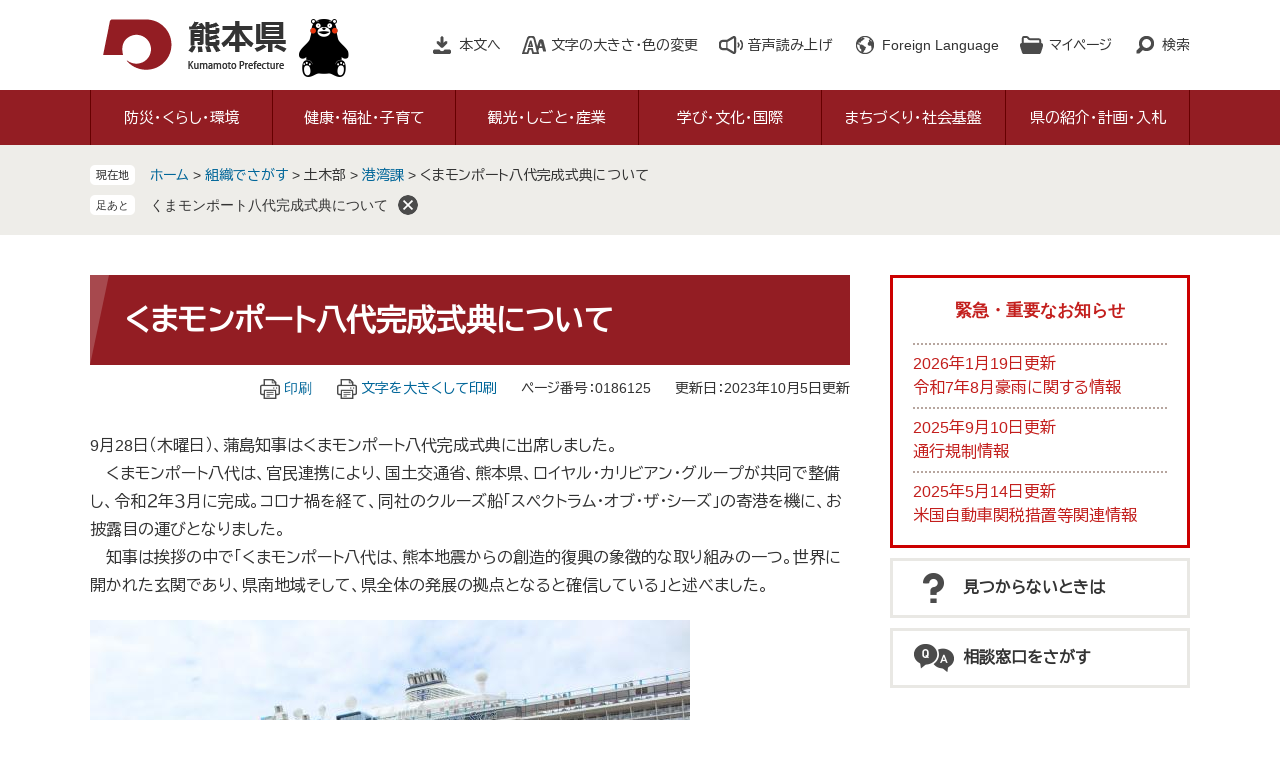

--- FILE ---
content_type: text/html
request_url: http://www.pref.kumamoto.jp.cache.yimg.jp/soshiki/108/186125.html
body_size: 8470
content:
<!DOCTYPE html>
<html lang="ja">
<head>
	<!-- Google Tag Manager -->
<script>(function(w,d,s,l,i){w[l]=w[l]||[];w[l].push({'gtm.start':
new Date().getTime(),event:'gtm.js'});var f=d.getElementsByTagName(s)[0],
j=d.createElement(s),dl=l!='dataLayer'?'&l='+l:'';j.async=true;j.src=
'https://www.googletagmanager.com/gtm.js?id='+i+dl;f.parentNode.insertBefore(j,f);
})(window,document,'script','dataLayer','GTM-MHNSL4B');</script>
<!-- End Google Tag Manager -->
	<meta http-equiv="X-UA-Compatible" content="IE=edge">
	<meta charset="utf-8">
				<meta name="keywords" content="くまモンポート,オープン,クルーズ,八代港,完成式典">
	<meta name="description" content="">
	<meta name="viewport" content="width=device-width, initial-scale=1.0">
	<title>くまモンポート八代完成式典について - 熊本県ホームページ</title>
	<link rel="shortcut icon" href="/favicon.ico" type="image/vnd.microsoft.icon" />
<link rel="icon" href="/favicon.ico" type="image/vnd.microsoft.icon" />
<link rel="apple-touch-icon" href="/apple-touch-icon.png" />
<link rel="stylesheet" media="print" href="/ssi/css/print.css" />
<script src="/ssi/js/escapeurl.js"></script>
<script src="/ssi/js/jquery.js"></script>
<script src="/ssi/js/jquery-migrate.js"></script>
<script src="/ssi/js/common.js"></script>
<script src="/ssi/js/s-google.js"></script>
<script src="/ssi/js/search-open-page-id.js"></script>
<script src="/ssi/js/last-page-parts-load-1.js"></script>
<script src="/ssi/js/footstep.js"></script>
<link rel="stylesheet" href="/ssi/css/footstep.css" />
<script src="//cdn1.readspeaker.com/script/11775/webReader/webReader.js?pids=wr&amp;forceAdapter=ioshtml5&amp;disable=translation,lookup"></script>
<script src="https://hps.transer.com/atasp/pagetrans2/crosslanguage-translate.php?clientid=qp"></script>
	<style  media="all">
		@import url("/ssi/css/detail.css");
	</style>
	
</head>
<body class="detail side2">
<!-- Google Tag Manager (noscript) -->
<noscript><iframe src="https://www.googletagmanager.com/ns.html?id=GTM-MHNSL4B"
height="0" width="0" style="display:none;visibility:hidden" title="Googleタグマネージャー"></iframe></noscript>
<!-- End Google Tag Manager (noscript) -->
<div id="fb-root"></div>
<script async defer crossorigin="anonymous" src="https://connect.facebook.net/ja_JP/sdk.js#xfbml=1&amp;version=v6.0"></script>
<!-- コンテナここから -->
<div id="container">
	<!-- レコメンドここから -->
	<script src="/ssi/js/recommend.js"></script>
<iframe style="display:none;" id="oProxy" src="https://wwwb.netcrew-analysis.jp/recommend/proxy.html" title="レコメンド情報"></iframe>
	<!-- レコメンドここまで -->
	<span class="hide" id="pagetop">ページの先頭です。</span>
	<span class="hide"><a href="#skip">メニューを飛ばして本文へ</a></span>

	<!-- ヘッダここから -->
	<div id="header">
		<div id="xp1" class="rs_preserve rs_skip rs_splitbutton rs_addtools rs_exp"></div>
<noscript><p>当サイトはJavaScriptを使用したコンテンツや機能を提供しています。ご利用の際はJavaScriptを有効にしてください。</p></noscript>
<div id="spm_wrap"><button type="button" id="spm_search"><span class="hide">検索</span></button><button type="button" id="spm_menu"><span class="hide">メニュー</span></button></div>
<!-- header2ここから -->
<div id="header2">
	<div id="he_left">
		<div id="logo"><a href="/index2.html" class="cl-norewrite"><img src="/img/common/logo.png" alt="熊本県ホームページ" width="190" height="56"></a></div>
	</div>
	<div id="he_right">
		<!-- リンクここから -->
		<ul id="header_link">
			<li id="hl_main"><a href="#skip">本文へ</a></li><!--
			--><li id="hl_support">
				<a href="javascript:void(0)" onclick="javascript:return false;" onkeypress="javascript:return false;" id="open_hl_support">文字の大きさ・色の変更</a>
				<div id="box_hl_support" class="box_hl">
					<!-- 文字の大きさ変更ここから -->
					<dl id="moji_size">
						<dt>文字の大きさ</dt><!--
						--><dd><a id="moji_default" href="javascript:fsc('default');" title="文字サイズを標準にする">標準</a></dd><!--
						--><dd><a id="moji_large" href="javascript:fsc('larger');" title="文字サイズを拡大する">拡大</a></dd>
					</dl>
					<!-- 文字の大きさ変更ここまで -->
					<!-- 背景の変更ここから -->
					<dl id="haikei_color">
						<dt>色の変更</dt><!--
						--><dd><a id="haikei_white" href="javascript:SetCss(1);" title="背景色を白色に変更する">白</a></dd><!--
						--><dd><a id="haikei_black" href="javascript:SetCss(2);" title="背景色を黒色に変更する">黒</a></dd><!--
						--><dd><a id="haikei_blue"  href="javascript:SetCss(3);" title="背景色を青色に変更する">青</a></dd>
					</dl>
					<!-- 背景の変更ここまで -->
					<button type="button" value="閉じる" id="close_hl_support" class="box_hl_close"><span>閉じる</span></button>
				</div>
			</li><!--
			--><li id="hl_voice"><div id="readspeaker_button1" class="rs_skip"><a href="//app-eas.readspeaker.com/cgi-bin/rsent?customerid=11775&amp;lang=ja_jp&amp;readid=main&amp;url=" onclick="readpage(this.href, 'xp1'); return false;" class="rs_href" rel="nofollow" accesskey="L">音声読み上げ</a></div></li><!--
			--><li id="hl_lang">
				<a href="javascript:void(0)" onclick="javascript:return false;" onkeypress="javascript:return false;" id="open_hl_lang" lang="en">Foreign Language</a>
				<div id="box_hl_lang" class="box_hl">
					<ul>
<li><a class="crosslanguage-translate-jaen cl-notranslate" href="https://www.pref.kumamoto.jp.e.qp.hp.transer.com/" lang="en">English</a></li>
<li><a class="crosslanguage-translate-jazhs cl-notranslate" href="https://www.pref.kumamoto.jp.c.qp.hp.transer.com/" lang="zh-cmn-Hans">中文簡体</a></li>
<li><a class="crosslanguage-translate-jazht cl-notranslate" href="https://www.pref.kumamoto.jp.t.qp.hp.transer.com/" lang="zh-cmn-Hant">中文繁体</a></li>
<li><a class="crosslanguage-translate-jako cl-notranslate" href="https://www.pref.kumamoto.jp.k.qp.hp.transer.com/" lang="ko">한국어</a></li>
<li><a class="crosslanguage-translate-jafr cl-notranslate" href="https://www.pref.kumamoto.jp.f.qp.hp.transer.com/" lang="fr">Français</a></li>
<li><a class="crosslanguage-translate-javi cl-notranslate" href="https://www.pref.kumamoto.jp.v.qp.hp.transer.com/" lang="vi">Tiếng Việt</a></li>
<li><a class="crosslanguage-translate-org cl-notranslate cl-norewrite" href="#" lang="ja">日本語</a></li>
</ul>
					<button type="button" value="閉じる" id="close_hl_lang" class="box_hl_close"><span>閉じる</span></button>
				</div>
			</li><!--
			--><li id="hl_mypage">
				<a href="javascript:void(0)" onclick="javascript:return false;" onkeypress="javascript:return false;" id="open_hl_mypage">マイページ</a>
				<div id="box_hl_mypage" class="box_hl">
					<div id="keep_page_box"></div>
					<button type="button" value="閉じる" id="close_hl_mypage" class="box_hl_close"><span>閉じる</span></button>
				</div>
			</li><!--
			--><li id="hl_search">
				<a href="javascript:void(0)" onclick="javascript:return false;" onkeypress="javascript:return false;" id="open_hl_search">検索</a>
				<div id="box_hl_search" class="box_hl">
					<!-- 検索ここから -->
					<div id="top_search_keyword">
						<!-- Googleカスタム検索ここから -->
						<form action="/search.html" method="get" id="cse-search-box" name="cse-search-box">
							<input type="hidden" name="cx" value="016131352725075398165:wqoxzp2wllk"><!--
							--><input type="hidden" name="cof" value="FORID:11"><!--
							--><input type="hidden" name="ie" value="UTF-8"><!--
							--><label for="tmp_query">キーワードでさがす</label><!--
							--><input type="text" name="q" value="" id="tmp_query"><!--
							--><input type="submit" value="検索" id="submit" name="sa">
						</form>
						<script src="https://www.google.com/coop/cse/brand?form=cse-search-box"></script>
						<!-- Googleカスタム検索ここまで -->
						<div id="cse_filetype">
							<fieldset>
								<legend><span class="hide">検索対象</span></legend>
								<span class="cse_filetypeselect"><input type="radio" name="google_filetype" id="filetype_all" checked="checked"><label for="filetype_all">すべて</label></span>
								<span class="cse_filetypeselect"><input type="radio" name="google_filetype" id="filetype_html"><label for="filetype_html">ページ</label></span>
								<span class="cse_filetypeselect"><input type="radio" name="google_filetype" id="filetype_pdf"><label for="filetype_pdf">PDF</label></span>
							</fieldset>
						</div>
					</div>
					<!-- 検索ここまで -->
					<!-- ページ番号検索ここから -->
					<div id="top_search_page_id_wrap">
						<label for="open_page_id">ページ番号でさがす</label><!--
						--><div id="top_search_page_id">
							<input type="text" id="open_page_id" name="open_page_id" value=""><!--
							--><input type="submit" value="表示" id="open_page_id_submit" name="open_page_id_submit" onclick="javascript:search_open_page_id();" onkeypress="javascript:search_open_page_id();">
						</div>
						<div id="open_page_id_message"></div>
					</div>
					<!-- ページ番号検索ここまで -->
					<button type="button" value="閉じる" id="close_hl_search" class="box_hl_close"><span>閉じる</span></button>
				</div>
			</li>
		</ul>
		<!-- リンクここまで -->
	</div>
</div>
<!-- header2ここまで -->
		<!-- グローバルここから -->
<div id="top_search">
	<div id="top_search_box">
		<ul id="gnav" class="pulldown">
			<li id="gnav1" class="nav1">
				<a href="/life/1/" class="nav1a">防災・くらし・環境</a>
				<div class="nav2_box">
					<ul class="nav2">
						<li><a href="/life/1/1/">熊本地震からの復旧・復興</a></li>
						<li><a href="/life/1/2/">災害・防災・危機管理</a></li>
						<li><a href="/life/1/3/">住まい・安全安心・消費生活</a></li>
						<li><a href="/life/1/4/">税金・証紙・宝くじ</a></li>
						<li><a href="/life/1/5/">人権・男女参画</a></li>
						<li><a href="/life/1/6/">環境・生物・動物愛護</a></li>
					</ul>
					<button type="button" value="閉じる" class="btn_gnav_close"><span>閉じる</span></button>
				</div>
			</li>
			<li id="gnav2" class="nav1">
				<a href="/life/2/" class="nav1a">健康・福祉・子育て</a>
				<div class="nav2_box">
					<ul class="nav2">
						<li><a href="/life/2/30/">新型コロナウイルス感染症</a></li>
						<li><a href="/life/2/7/">健康づくり、感染症・疾病対策</a></li>
						<li><a href="/life/2/8/">医療・くすり・薬物</a></li>
						<li><a href="/life/2/9/">食品・生活衛生</a></li>
						<li><a href="/life/2/10/">高齢者・障がい者・介護</a></li>
						<li><a href="/life/2/11/">社会福祉・やさしいまちづくり</a></li>
						<li><a href="/life/2/12/">結婚・家庭・子育て</a></li>
					</ul>
					<button type="button" value="閉じる" class="btn_gnav_close"><span>閉じる</span></button>
				</div>
			</li>
			<li id="gnav3" class="nav1">
				<a href="/life/3/" class="nav1a">観光・しごと・産業</a>
				<div class="nav2_box">
					<ul class="nav2">
						<li><a href="/life/3/13/">観光・物産</a></li>
						<li><a href="/life/3/14/">労働・雇用</a></li>
						<li><a href="/life/3/15/">商工業・地方公営企業</a></li>
						<li><a href="/life/3/16/">農業</a></li>
						<li><a href="/life/3/17/">林業</a></li>
						<li><a href="/life/3/18/">水産業</a></li>
					</ul>
					<button type="button" value="閉じる" class="btn_gnav_close"><span>閉じる</span></button>
				</div>
			</li>
			<li id="gnav4" class="nav1">
				<a href="/life/4/" class="nav1a">学び・文化・国際</a>
				<div class="nav2_box">
					<ul class="nav2">
						<li><a href="/life/4/19/">学び</a></li>
						<li><a href="/life/4/20/">文化・芸術</a></li>
						<li><a href="/life/4/21/">スポーツ・公園</a></li>
						<li><a href="/life/4/22/">国際</a></li>
					</ul>
					<button type="button" value="閉じる" class="btn_gnav_close"><span>閉じる</span></button>
				</div>
			</li>
			<li id="gnav5" class="nav1">
				<a href="/life/5/" class="nav1a">まちづくり・社会基盤</a>
				<div class="nav2_box">
					<ul class="nav2">
						<li><a href="/life/5/23/">地域づくり・都市計画</a></li>
						<li><a href="/life/5/24/">建築・建設・土地</a></li>
						<li><a href="/life/5/25/">公共事業</a></li>
						<li><a href="/life/5/26/">道路・交通</a></li>
						<li><a href="/life/5/27/">空港・港湾</a></li>
						<li><a href="/life/5/28/">河川・ダム・砂防・下水道</a></li>
						<li><a href="/life/5/29/">農業農村整備</a></li>
					</ul>
					<button type="button" value="閉じる" class="btn_gnav_close"><span>閉じる</span></button>
				</div>
			</li>
			<li id="gnav6" class="nav1">
				<a href="/life/6/" class="nav1a">県の紹介・計画・入札</a>
				<div class="nav2_box">
					<ul class="nav2">
						<li><a href="/life/6/31/">県の紹介・データ</a></li>
						<li><a href="/life/6/32/">主な施策・県政運営・監査</a></li>
						<li><a href="/life/6/33/">地方分権・地方自治</a></li>
						<li><a href="/life/6/34/">入札・契約・決算</a></li>
						<li><a href="/life/6/35/">公報・情報公開・個人情報・マイナンバー</a></li>
					</ul>
					<button type="button" value="閉じる" class="btn_gnav_close"><span>閉じる</span></button>
				</div>
			</li>
		</ul>
	</div>
</div>
<!-- グローバルここまで -->
	</div>
	<!-- ヘッダここまで -->

	<!-- ぱんくずナビここから -->
	<div id="pankuzu_wrap">
		<!-- [[pankuzu_start]] -->
		<div class="pankuzu">
			<span class="icon_current">現在地</span>
			<span class="pankuzu_class pankuzu_class_top"><a href="/index2.html">ホーム</a></span>
			<span class="pankuzu_mark"> &gt; </span>
			<span class="pankuzu_class"><a href="/soshiki/">組織でさがす</a></span>
			<span class="pankuzu_mark"> &gt; </span>
			<span class="pankuzu_class">土木部</span>
			<span class="pankuzu_mark"> &gt; </span>
			<span class="pankuzu_class"><a href="/soshiki/108/">港湾課</a></span>
			<span class="pankuzu_mark"> &gt; </span>
			<span class="pankuzu_class pankuzu_class_current">くまモンポート八代完成式典について</span>
		</div>
		<!-- [[pankuzu_end]] -->
		<!-- [[pankuzu2_start]] --><!-- [[pankuzu2_end]] -->
		<!-- [[pankuzu_life_start]] --><!-- [[pankuzu_life_end]] -->
	</div>
	<!-- ぱんくずナビここまで -->

	<div id="mymainback">

		<!-- メインここから -->
		<div id="main">
			<div id="main_a">
				<hr class="hide">
				<p class="hide" id="skip">本文</p>

				<div id="main_header">
					<h1>くまモンポート八代完成式典について</h1>
				</div>

				<!-- main_bodyここから -->
				<div id="main_body">

					<div id="content_header">
						<span class="link_print"><a id="print_mode_link" href="javascript:print_normal();">印刷</a></span>
						<span class="link_print"><a id="print_mode_link_large" href="javascript:print_largeFont();">文字を大きくして印刷</a></span>
						<span class="open_page_id">ページ番号：0186125</span>
						<span>更新日：2023年10月5日更新</span>
					</div>

					
					<div class="detail_writing">9月28日（木曜日）、蒲島知事はくまモンポート八代完成式典に出席しました。<br>
　くまモンポート八代は、官民連携により、国土交通省、熊本県、ロイヤル・カリビアン・グループが共同で整備し、令和２年３月に完成。コロナ禍を経て、同社のクルーズ船「スペクトラム・オブ・ザ・シーズ」の寄港を機に、お披露目の運びとなりました。<br>
　知事は挨拶の中で「くまモンポート八代は、熊本地震からの創造的復興の象徴的な取り組みの一つ。世界に開かれた玄関であり、県南地域そして、県全体の発展の拠点となると確信している」と述べました。</div><div class="detail_image_normal"><img src="/uploaded/life/186125_463407_img.jpg" alt="くまモンポート八代完成式典テープカットの様子"></div>



					
					

					<div id="content_footer">
						<div id="sns_button_wrap">
<span id="sns_button_twitter"><script>document.write('<a href="https://twitter.com/share?url='+htmlspecialchars_URL(location.href)+'&text='+encodeURI(document.title)+'" target="_blank"><img src="/img/common/sns/icon_sns_tw.png" alt="ツイートする" width="32" height="32" /></a>');</script></span>
<span id="sns_button_facebook"><script>document.write('<a href="https://www.facebook.com/sharer/sharer.php?u='+htmlspecialchars_URL(location.href)+'" target="_blank"><img src="/img/common/sns/icon_sns_fb.png" alt="シェアする" width="32" height="32" /></a>');</script></span>
<span id="sns_button_line"><script>document.write('<a href="https://line.me/R/msg/text/?'+htmlspecialchars_URL(location.href)+'" target="_blank"><img src="/img/common/sns/icon_sns_line.png" alt="ラインで送る" width="32" height="32" /></a>');</script></span>
</div>
					</div>
					<!-- [[add-template-pdf]] -->
					<!-- [[add-template-windowsmediaplayer]] -->

				</div>
				<!-- main_bodyここまで -->

			</div>
		</div>
		<!-- メインここまで -->
		<hr class="hide">

		<!-- サイドバー1ここから -->
		<!-- サイドバー1ここまで -->

		<!-- サイドバー2ここから -->
		<div id="sidebar2">

			<!-- 重要なお知らせここから -->
			<div id="important_noticest_area"></div>
			<!-- 重要なお知らせここまで -->

			<!-- レコメンドここから -->
			<div id="recommend_tag" style="display: none;">
				<div id="sidebar_recommend">
					<div id="recommend_title"><h2><span>このページを見ている人は</span><span>こんなページも見ています</span></h2></div>
					<!-- [[recommend_tag]] -->
				</div>
			</div>
			<!-- レコメンドここまで -->

			<!-- AIレコメンドここから -->
			<div id="ai_recommend_tag" style="display: none;">
				<div id="sidebar_ai_recommend">
					<div id="ai_recommend_title"><h2><span>AI（人工知能）は</span><span>こんなページをおすすめします</span></h2></div>
					<!-- [[ai_recommend_tag]] -->
				</div>
			</div>
			<!-- AIレコメンドここまで -->

			<!-- 関連リンクここから -->
			
			<!-- 関連リンクここまで -->

			<!-- 「見つからないとき」「よくある質問」ここから -->
			<div id="common_banner_link">
<ul>
<li id="common_banner_mitsukaranai"><a href="/soshiki/1/60962.html"><span>見つからないときは</span></a></li>
<li id="common_banner_faq"><a href="/life/sub/8/"><span>相談窓口をさがす</span></a></li>
</ul>
</div>
			<!-- 「見つからないとき」「よくある質問」ここまで -->

		</div>
		<!-- サイドバー2ここまで -->

	</div><!-- 3カラム終わり -->

	<!-- おすすめコンテンツここから -->
	<div id="osusume_contents_area"></div>
	<!-- おすすめコンテンツここまで -->

	<!-- フッタここから -->
	<div id="footer">
		<div id="footer_link_pagetop">
	<a href="#pagetop"><img src="/img/common/btn_pagetop.png" alt="このページの先頭へ" width="100" height="90"></a>
</div>
		<div id="footer_link">
	<ul>
		<li><a href="/soshiki/1/56073.html">このサイトについて</a></li>
		<li><a href="/soshiki/1/56076.html">個人情報の取扱いについて</a></li>
		<li><a href="/soshiki/1/56078.html">免責事項・リンク等</a></li>
		<li><a href="/soshiki/1/56081.html">RSS配信について</a></li>
	</ul>
</div>
		<div id="author_info">
	<div id="author_info_box">
		<div id="author_logo"><img src="/img/common/logo_footer.png" alt="熊本県" width="150" height="42"></div>
		<div id="author_box">
			<p class="f_number">法人番号7000020430005</p>
			<p class="f_contact">
				<span>〒862-8570　熊本県熊本市中央区水前寺6丁目18番1号</span>
				<span>Tel：096-383-1111（代表）</span>
			</p>
		</div>
		<div id="author_link">
			<ul>
				<li class="icon_f1"><a href="/soshiki/1/56085.html">アクセス</a></li>
				<li class="icon_f2"><a href="/soshiki/">部署別電話番号</a></li>
				<li class="icon_f3"><a href="https://www.pref.kumamoto.jp/form/detail.php?sec_sec1=1">ホームページに関するお問い合わせ</a></li>
				<li class="icon_f4"><a href="/sitemap.html">サイトマップ</a></li>
			</ul>
		</div>
		<div id="copyright"><p lang="en">Copyright &#169; Kumamoto Prefectural Government. All Rights Reserved.<br>Copyright &#169; 2010 kumamoto pref.kumamon.</p></div>
	</div>
</div>
<!-- おすすめ情報ここから -->
<!---->
<!-- おすすめ情報ここまで -->

	</div>
	<!-- フッタここまで -->

</div>
<!-- コンテナここまで -->
<!-- AIレコメンドここから -->
<script src="/ssi/js/ai-recommend-lib.js"></script>
<script src="/ssi/js/ai-recommend.js"></script>
<!-- AIレコメンドここまで -->


</body>
</html>

--- FILE ---
content_type: text/html
request_url: http://www.pref.kumamoto.jp.cache.yimg.jp/parts/last_page_osusume_contents_0.html?_=1769241349167
body_size: 922
content:
<div id="detail_side_osusume">
	<h2 id="detail_side_osusume_ttl">おすすめコンテンツ</h2>
	<input type="hidden" id="osusume_ctg_id" value="[[osusume_ctg_id]]">
	<ul id="detail_side_osusume_list">
		<li><div><span class="osusume_img"><img src="/parts/img/covid-19.jpg" alt="新型コロナ対策の画像"></span><span class="osusume_link"><a href="/site/covid-19/">新型コロナウイルス感染症</a></span></div></li><li><div><span class="osusume_img"><img src="/parts/img/op-kumamoto.jpg" alt="ワンピース画像"></span><span class="osusume_link"><a href="https://op-kumamoto.com/" target="_blank">熊本復興プロジェクト</a></span></div></li><li><div><span class="osusume_img"><img src="/parts/img/denshi-shinsei.jpg" alt="電子申請の画像"></span><span class="osusume_link"><a href="/soshiki/1/3906.html">各種手続きや申請</a></span></div></li>
	</ul>
</div>

--- FILE ---
content_type: text/css
request_url: http://www.pref.kumamoto.jp.cache.yimg.jp/ssi/css/parts-detail.css
body_size: 2188
content:
@charset "utf-8";

/********** 1 共通 **********/

#main_body h2,
#main_body h3,
#main_body h4,
#main_body h5,
#main_body h6 {
	clear: both;
}

#main_body .detail_free p,
#main_body .detail_writing {
	line-height: 1.8;
}

#main_body div.detail_table_center {
	clear: both;
	width: 100%;
	margin: 0px 0px 20px;
	padding: 0px;
}
#main_body div.detail_writing {
	clear: both;
	width: 100%;
	margin: 0px 0px 20px;
	padding: 0px;
}
#main_body div.detail_map {
	clear: both;
	width: 100%;
	margin: 0px 0px 20px;
	padding: 0px;
}
#main_body div.detail_movie {
	clear: both;
	width: 100%;
	margin: 0px 0px 20px;
	padding: 0px;
}
#main_body div.detail_free {
	clear: both;
	width: 100%;
	margin: 0px 0px 20px;
	padding: 0px;
}
#main_body div.detail_image_normal {
	clear: both;
	width: 100%;
	margin: 0px 0px 20px;
	padding: 0px;
}
#main_body div.detail_image_left {
	text-align: left;
	margin: 20px 0px;
	padding: 0px;
}
#main_body div.detail_image_center {
	text-align: center;
	margin: 20px 0px;
	padding: 0px;
}
#main_body div.detail_image_right {
	text-align: right;
	margin: 20px 0px;
	padding: 0px;
}

#main_body div.detail_h2 {
	clear: both;
	width: 100%;
}
#main_body div.detail_h3 {
	clear: both;
	width: 100%;
}

hr.hr_1 {
	clear: both;
	height: 1px;
	border-top: 2px dotted #999999;
	border-right: none;
	border-bottom: none;
	border-left: none;
	margin: 20px 0px;
}
hr.hr_2 {
	clear: both;
	height: 1px;
	border-top: 1px solid #333333;
	border-right: none;
	border-bottom: none;
	border-left: none;
	margin: 20px 0px;
}
hr.hr_3 {
	clear: both;
	height: 1px;
	border-top: 1px solid #ff0000;
	border-right: none;
	border-bottom: none;
	border-left: none;
	margin: 20px 0px;
}

/* リンク */
.detail_link {
	margin: 1em 0px;
}

.link_l {
	margin: 1em 0px;
}

.detail_free .external_link_text,
.link_l .external_link_text {
	display: inline;
}

/* 画像 */
.detail_img_left {
	text-align: left;
}
.detail_img_center {
	text-align: center;
}
.detail_img_right {
	text-align: right;
}

/* 添付ファイル */
.detail_file {
	margin: 1em 0px;
}

div[class^="detail_"] a[href^="/uploaded/attachment/"]:before,
div[class^="file_"] a[href^="/uploaded/life/"]:before {
	content: '';
	display: inline-block;
	vertical-align: middle;
	width: 20px;
	height: 20px;
	background: url(/img/common/file/icon_etc.png) no-repeat center center;
	background-size: contain;
	margin-right: 10px;
}
div[class^="detail_"] a[href$=".pdf"]:before,
div[class^="detail_"] a[href$=".PDF"]:before,
div[class^="file_"] a[href$=".pdf"]:before,
div[class^="file_"] a[href$=".PDF"]:before {
	content: '';
	display: inline-block;
	vertical-align: middle;
	width: 20px;
	height: 20px;
	background: url(/img/common/file/icon_pdf.png) no-repeat center center;
	background-size: contain;
	margin-right: 10px;
}
div[class^="detail_"] a[href$=".xls"]:before,
div[class^="detail_"] a[href$=".XLS"]:before,
div[class^="file_"] a[href$=".xls"]:before,
div[class^="file_"] a[href$=".XLS"]:before {
	content: '';
	display: inline-block;
	vertical-align: middle;
	width: 20px;
	height: 20px;
	background: url(/img/common/file/icon_xls.png) no-repeat center center;
	background-size: contain;
	margin-right: 10px;
}
div[class^="detail_"] a[href$=".xlsx"]:before,
div[class^="detail_"] a[href$=".XLSX"]:before,
div[class^="file_"] a[href$=".xlsx"]:before,
div[class^="file_"] a[href$=".XLSX"]:before {
	content: '';
	display: inline-block;
	vertical-align: middle;
	width: 20px;
	height: 20px;
	background: url(/img/common/file/icon_xlsx.png) no-repeat center center;
	background-size: contain;
	margin-right: 10px;
}
div[class^="detail_"] a[href$=".doc"]:before,
div[class^="detail_"] a[href$=".DOC"]:before,
div[class^="file_"] a[href$=".doc"]:before,
div[class^="file_"] a[href$=".DOC"]:before {
	content: '';
	display: inline-block;
	vertical-align: middle;
	width: 20px;
	height: 20px;
	background: url(/img/common/file/icon_doc.png) no-repeat center center;
	background-size: contain;
	margin-right: 10px;
}
div[class^="detail_"] a[href$=".docx"]:before,
div[class^="detail_"] a[href$=".DOCX"]:before,
div[class^="file_"] a[href$=".docx"]:before,
div[class^="file_"] a[href$=".DOCX"]:before {
	content: '';
	display: inline-block;
	vertical-align: middle;
	width: 20px;
	height: 20px;
	background: url(/img/common/file/icon_docx.png) no-repeat center center;
	background-size: contain;
	margin-right: 10px;
}

.file_pdf, .file_pdf2, .file_excel, .file_word, .file_etc {
	margin: 1em 0px;
}

/* 移行時に紛れ込んだ見出しの中のspace.gifを消す */
#main_body div[class*="detail_"] img[src*="space.gif"] {
	display: none !important;
}

/* 画像サイズ */
/*
#main_body div[class*="detail"] img {
	max-width: 100%;
	height: auto !important;
	vertical-align: top;
}
*/

/* iframeの最大サイズ */
#main_body iframe {
	max-width: 100%;
}

/* preタグ */
div[class^="detail_"] pre {
	white-space: pre-wrap;
	word-break: break-word;
	font-family: monospace, sans-serif;
}

/* アンカーリンク */
div[class^="detail_"] a:not([href]) {
	display: inline-block;
	text-decoration: none !important;
	max-width: 100%;
}
div[class^="detail_"] a:not([href]):empty {
	display: block;
}
div[class^="detail_"] a:not([href]):hover {
	color: inherit;
}

/* ワープロライクのフロート対応 */
div[class^="detail_"]:before,
div[class^="detail_"]:after {
	content: "";
	display: table;
}
div[class^="detail_"]:after {
	clear: both;
}
div[class^="detail_"] {
	zoom: 1;
}

#main_body hr.cf {
	border: none;
	margin: 20px 0px 0px;
}
#main_body hr.cf + h2, #main_body hr.cf + h3, #main_body hr.cf + h4, #main_body hr.cf + h5, #main_body hr.cf + h6 {
	margin-top: 0px;
}

/* プレビュー編集モード調整用 */
.preview_body .detail_free ul,
.preview_body .detail_free ol {
	margin: 1em 0px !important;
	padding-left: 40px;
}

.status_bar div {
	font-size: 2rem !important;
}

.sticky #sdgs_banner,
.sticky #osusume_banner {
	display: none;
}


/********** 2 定型登録 **********/

/* 共通 */
#main_body div.detail_free.detail_teikei_text p:first-child {
	margin-top: 0px;
}
.detail_teikei {
	display: table;
	width: 100%;
}

.detail_teikei_column {
	display: table-row;
}

.detail_teikei_column > div {
	display: table-cell;
	vertical-align: top;
	padding: 0px 0px 20px;
}

#main_body .detail_teikei .detail_teikei_img img {
	max-width: none;
}

#main_body .detail_teikei_column > div.detail_teikei_img + div.detail_teikei_text {
	padding-left: 20px;
}
#main_body .detail_teikei_column > div.detail_teikei_text:first-child {
	padding-right: 20px;
}
/* 共通ここまで */

/* パターン1 */
.detail_teikei1 .detail_teikei_img {
	text-align: center;
	margin: 20px 0px;
}
#main_body div.detail_teikei1 .detail_teikei_img  img {
	max-width: 100%;
}
/* パターン1ここまで */

/* パターン2 */
#main_body div.detail_teikei2 .detail_teikei_img  img {
	max-width: 700px;
}
/* パターン2ここまで */

/* パターン3 */
#main_body div.detail_teikei3 .detail_teikei_img  img {
	max-width: 700px;
}
/* パターン3ここまで */


/* タブレット */
@media screen and (max-width : 1099px) {

	#main_body div[class*="detail"] img {
		max-width: 100%;
		height: auto !important;
		vertical-align: top;
	}

}
/* タブレット ここまで */